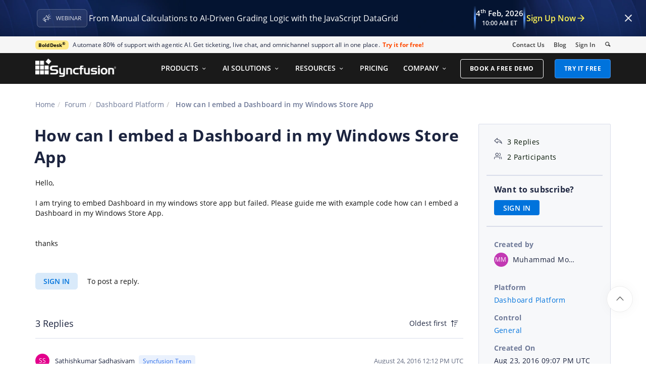

--- FILE ---
content_type: text/html; charset=utf-8
request_url: https://www.syncfusion.com/forums/125537/how-can-i-embed-a-dashboard-in-my-windows-store-app
body_size: 12442
content:






<!DOCTYPE html>
<html lang="en">
<head>
    <meta http-equiv="Content-Type" content="text/html; charset=utf-8" />
    <meta name=viewport content="width=device-width, initial-scale=1">

    <script src="https://cdn.syncfusion.com/scripts/jquery/Integrity/jquery.all.new_v2.min.js"></script>

        <script>
            window.ExceptionlessEndPoint = '/forums/exceptionlessPostEvents';
            function ExceptionlessLazyLoader() {
                let s = 0, e = ['mousemove', 'scroll', 'keydown', 'touchstart'], l = () => {
                    if (s) return; s = 1;
                    let j = document.createElement('script');
                    j.type = 'module';
                    j.src = 'https://cdn.syncfusion.com/scripts/common/exceptionless/core-application/Exceptionless-logger.min.js';
                    document.head.appendChild(j);
                    e.forEach(x => removeEventListener(x, l));
                };
                e.forEach(x => addEventListener(x, l, { once: 1 }));
            }
        </script>
        <script src="https://cdn.syncfusion.com/scripts/common/exceptionless/core-application/console-capture.min.js" async onload="ExceptionlessLazyLoader()"></script>

    <!-- Start cookieyes banner -->
    <script id="cookieyes" type="text/javascript" src="https://cdn-cookieyes.com/client_data/a579e010cc45dfd587718a85/script.js"></script>
    <script src="https://cdn.syncfusion.com/scripts/common/CookieYes/Master/CookieyesBanner-V3.min.js"></script>
    <!-- End cookieyes banner -->

    <link rel="preload" href="https://cdn.syncfusion.com/content/stylesheets/components/bootstrap/Integrity/bootstrap3.7.1.min.css?v1" as="style">
    <link rel="stylesheet" href="https://cdn.syncfusion.com/content/stylesheets/components/bootstrap/Integrity/bootstrap3.7.1.min.css?v1" type="text/css">

    <link rel="preload" href="https://cdn.syncfusion.com/content/stylesheets/components/Stack1.3.7/layoutfont_cdn.css" as="style">
    <link rel="stylesheet" href="https://cdn.syncfusion.com/content/stylesheets/components/Stack1.3.7/layoutfont_cdn.css" type="text/css">

    <link rel="preload" href="https://cdn.syncfusion.com/content/stylesheets/components/Stack1.3.7/socicon.css" as="style">
    <link rel="stylesheet" href="https://cdn.syncfusion.com/content/stylesheets/components/Stack1.3.7/socicon.css" type="text/css">

    <link rel="preload" href="https://cdn.syncfusion.com/content/stylesheets/components/Stack1.3.7/fonts/socicon.ttf" as="font" type="font/woff2" crossorigin>

    <link rel="preload" href="https://cdn.syncfusion.com/content/stylesheets/components/Stack1.3.7/fonts/layoutfont.ttf" as="font" type="font/woff2" crossorigin>
    <link rel="preload" href="https://cdn.syncfusion.com/content/stylesheets/components/bootstrap/fonts/glyphicons-halflings-regular.woff2" as="font" type="font/woff2" crossorigin>

    <link rel="preload" href="https://cdn.syncfusion.com/content/forum/Styles/icons/master/CustomForumIconsV1.css" as="style">
    <link rel="stylesheet" href="https://cdn.syncfusion.com/content/forum/Styles/icons/master/CustomForumIconsV1.css" type="text/css">

    <link rel="preload" href="https://cdn.syncfusion.com/content/images/common/menu/master/icons/menufontV2.css?v1" as="style">
    <link rel="stylesheet" href="https://cdn.syncfusion.com/content/images/common/menu/master/icons/menufontV2.css?v1" type="text/css">
    <script src="https://cdn.syncfusion.com/scripts/Syncfusion/Master/CookieValidation.js"></script>
    <script src="https://cdn.syncfusion.com/scripts/components/Others/toastr.min.js" defer></script>
    <link href="https://cdn.syncfusion.com/content/stylesheets/others/toastr.min.css" rel="stylesheet" />
    <link rel="preload" href="https://cdn.syncfusion.com/content/stylesheets/components/bootstrap/TopMarketingBannerMenu.min.css" as="style">
    <link rel="stylesheet" href="https://cdn.syncfusion.com/content/stylesheets/components/bootstrap/TopMarketingBannerMenu.min.css" type="text/css">
    <script>
        var sessionDeactivationUrl  = "/forums/account/invalidateuser-session";
    </script>
    

    

    

        <link href="/forums/css/BootstrapLayout.css?v62" rel="stylesheet" />
    

    
    <meta name="googlebot" content="index, follow" />
    <meta name="ROBOTS" content="index, follow" />
    <meta name="title" content="How can I embed a Dashboar... | Dashboard Platform Forums | Syncfusion" />
    <meta name="description" content="Forum Thread - General - How can I embed a Dashboard in my Windows Store App. Browse other users&#x27; questions about our Dashboard Platform General components." />
    <meta name="keywords" content="Dashboard Platform,How can I embed a Dashboard in my Windows Store App,General" />
    <meta property="fb:app_id" content="1003714633042650" />
    <meta property="og:title" content="How can I embed a Dashboar... | Dashboard Platform Forums | Syncfusion" />
    <meta property="og:description" content="Forum Thread - General - How can I embed a Dashboard in my Windows Store App. Browse other users&#x27; questions about our Dashboard Platform General components." />
    <meta property="og:image" content="https://cdn.syncfusion.com/content/images/company-logos/Syncfusion_Logo_Image.png" />
    <meta property="og:url" content="https://www.syncfusion.com/forums/125537/how-can-i-embed-a-dashboard-in-my-windows-store-app" />
    <meta property="og:type" content="website" />
    <meta property="og: site_name" content="Syncfusion.com" />
    <meta property="twitter:account_id" content="41152441" />
    <meta property="twitter:url" content="https://www.syncfusion.com/forums/125537/how-can-i-embed-a-dashboard-in-my-windows-store-app" />
    <meta property="twitter:title" content="How can I embed a Dashboar... | Dashboard Platform Forums | Syncfusion" />
    <meta property="twitter:description" content="Forum Thread - General - How can I embed a Dashboard in my Windows Store App. Browse other users&#x27; questions about our Dashboard Platform General components." />
    <meta property="twitter:card" content="summary" />
    <meta property="twitter:image" content="https://cdn.syncfusion.com/content/images/company-logos/Syncfusion_logos.png" />


    
    <script type="application/ld+json" async>
            {"@context":"https://schema.org","@type":"QAPage","mainEntity":{"@type":"Question","name":"How can I embed a Dashboard in my Windows Store App","text":"Hello,I am trying to embed Dashboard in my windows store app but failed. Please guide me with example code how can I embed a Dashboard in my Windows Store App.thanks","answerCount":3,"upvoteCount":3,"dateCreated":"2016-08-23T21:07:12","author":{"@type":"Person","name":null},"acceptedAnswer":null,"suggestedAnswer":[{"@type":"Answer","text":"\r\nHi Muhammad,&nbsp;\r\nWe request you to follow up with the&nbsp;incident created for the same issue in your DT account.&nbsp;&nbsp;\r\nRegards,&nbsp;\r\nSathishkumar S. &nbsp;\r\n&nbsp;&nbsp;\r\n&nbsp;","dateCreated":"2016-08-24T12:12:10","upvoteCount":0,"url":"https://www.syncfusion.com/forums/125537/how-can-i-embed-a-dashboard-in-my-windows-store-app#lG1AY2","author":{"@type":"Person","name":"Sathishkumar Sadhasivam"}},{"@type":"Answer","text":"\r\nHi Muhammad,&nbsp;\r\nCould you please share the following details so that it would be helpful to investigate further and update easier.&nbsp;\r\ni)Are you trying to embed the dashboard, which is already published in the Dashboard server or have you used the online dashboard link. For example, you are trying&nbsp; the link (https://dashboardserver.syncfusion.com/en-us/dashboards/view/Sample%20Dashboards/Worldwide%20Car%20Sales%20(Random%20data)for the dashboard in the WebView of Windows Store App?&nbsp;\r\n\r\nORii)Are you trying to embed your own SYDX file, along with local service through Windows Store App? iii) Also, please share screen shots regarding the error(s)&nbsp;you are facing&nbsp; while embed the dashboard in to&nbsp; Windows Store App.Regards,&nbsp;\r\nSathishkumar .&nbsp;&nbsp; &nbsp;&nbsp;","dateCreated":"2016-08-24T14:12:34","upvoteCount":0,"url":"https://www.syncfusion.com/forums/125537/how-can-i-embed-a-dashboard-in-my-windows-store-app#lG1AB0","author":{"@type":"Person","name":"Sathishkumar Sadhasivam"}},{"@type":"Answer","text":"Hi Muhammad,&nbsp;\r\nPlease find the Windows Store app sample for Dashboard Viewer . Dashboard&nbsp; SDK is need to be installed as a prerequisite to run this sample.&nbsp;\r\nhttp://www.syncfusion.com/downloads/support/directtrac/general/ze/Windows_Store_App_Sample_for_Dashboard_Viewer132983416.zip&nbsp;&nbsp;&nbsp;&nbsp;\r\n&nbsp;To run the sample&nbsp; follow the below steps&nbsp;\r\n1.&nbsp;&nbsp;&nbsp;&nbsp;&nbsp;&nbsp;&nbsp;Extract the package downloaded from the above link.&nbsp;\r\n2.&nbsp;&nbsp;&nbsp;&nbsp;&nbsp;&nbsp;&nbsp;Start Dashboard Service in IIS Express by running the below exe from the location&nbsp;\r\n&lt;SystemPath&gt;\\AppData\\Local\\Syncfusion\\Dashboard\\Samples\\Common\\DashboardServiceInstaller&nbsp;\r\n&nbsp;\r\n3.&nbsp;&nbsp;&nbsp;&nbsp;&nbsp;&nbsp;&nbsp;Replace the Service URL in the in MainPage.xaml.cs file&nbsp;\r\n&nbsp;\r\n4.&nbsp;&nbsp;&nbsp;&nbsp;&nbsp;&nbsp;&nbsp;Run the sample.&nbsp;\r\nNote: If you need to render the dashboard that is created by you. Add the sydx file in the project. &nbsp;And set the Build Action as Content and Copy to Output Directory &nbsp;Copy always&nbsp;\r\n&nbsp;&nbsp;\r\nChange the sydx path&nbsp; to the newly attached sydx file name&nbsp;\r\n&nbsp;\r\nIf you want to render multiple dashboards in the same application. You need to increment the Dashboard.html file name in the below code. eg: while you render the second Dashboard you need to give the html file name as Dashboard (2).html.&nbsp;\r\n&nbsp;\r\n&nbsp;\r\nRegards,&nbsp;\r\nSathishkumar S&nbsp;","dateCreated":"2016-08-25T13:55:10","upvoteCount":0,"url":"https://www.syncfusion.com/forums/125537/how-can-i-embed-a-dashboard-in-my-windows-store-app#lG1A6h","author":{"@type":"Person","name":"Sathishkumar Sadhasivam"}}]}}
    </script>
<link rel="canonical" href="https://www.syncfusion.com/forums/125537/how-can-i-embed-a-dashboard-in-my-windows-store-app" />


        <title>
            
    How can I embed a Dashboar... | Dashboard Platform Forums | Syncfusion

        </title>


        <!-- Google Tag Manager -->
        <script>
            (function (w, d, s, l, i) {
                w[l] = w[l] || []; w[l].push({
                    'gtm.start':
                        new Date().getTime(), event: 'gtm.js'
                }); var f = d.getElementsByTagName(s)[0],
                    j = d.createElement(s), dl = l != 'dataLayer' ? '&l=' + l : ''; j.async = true; j.src =
                        'https://www.googletagmanager.com/gtm.js?id=' + i + dl; f.parentNode.insertBefore(j, f);
                /**/
            })(window, document, 'script', 'dataLayer', 'GTM-W8WD8WN');</script>
        <!-- End Google Tag Manager -->



</head>
<body>


    <input type="hidden" id="request-verification-token" name="RequestVerificationToken" value="CfDJ8PDcoCFZ9DBKv4hD1_W-R9g3jzIdJo-xvrVyS-nlXsLadj6Jq0lrchuy30ZcIxLgLxc5mQY2Nu-rFM2W8MD9wV77k5Uee0wNC8JN09HR5f36IAJv4F78LmbMhz167pfbOSuTWxVY6AyhxlyflBgoToE">

    <!-- Google Tag Manager (noscript) -->
        <noscript>
            <iframe src="https://www.googletagmanager.com/ns.html?id=GTM-W8WD8WN"
                    height="0" width="0" style="display:none;visibility:hidden"></iframe>
        </noscript>

    <!-- End Google Tag Manager (noscript) -->
    
    
    <link rel="preload" href="//cdn.syncfusion.com/content/stylesheets/components/Others/google.prettify.light.theme.min.css" as="style" />
    <link rel="stylesheet" href="//cdn.syncfusion.com/content/stylesheets/components/Others/google.prettify.light.theme.min.css" type="text/css">
    <link rel="preload" href="//cdn.syncfusion.com/content/forum/Styles/ej2-forum-thread-detail-fabric.css" as="style" />
    <link rel="stylesheet" href="//cdn.syncfusion.com/content/forum/Styles/ej2-forum-thread-detail-fabric.css" type="text/css">
    <link rel="preload" href="//cdn.syncfusion.com/content/forum/Styles/icons/master/CustomForumIconsV1.css" as="style">
    <link rel="stylesheet" href="//cdn.syncfusion.com/content/forum/Styles/icons/master/CustomForumIconsV1.css" type="text/css">

    

    
        <link href="/forums/dist/cssminify/forumthreaddetail.min.css?v10" rel="stylesheet" />
    

    


    


    



        <div id="menu-wrapper">
            <div id="sub-menu-section" class="bar bar-3 bar--sm bg--secondary">
                <div class="container">
                    <div class="row">
                        <div class="col-md-12 col-sm-12 col-xs-12 text-right text-left-xs text-left-sm">
                            <div class="bar__module">
                                <div class="marketing-banner col-md-9 col-sm-8 col-xs-12">
                                </div>
                                <ul class="menu-horizontal col-md-3 col-sm-4 col-xs-12">
                                    <li>
                                        <div class="modal-instance">
                                            <a href="/company/contact-us">Contact Us</a>
                                        </div>
                                    </li>
                                    <li>
                                        <div class="modal-instance">
                                            <a href="https://www.syncfusion.com/blogs">Blog</a>
                                        </div>
                                    </li>
                                    <li>
                                        <div id="menu-signin" class="">

                                                <a href="/account/login?ReturnUrl=/125537/how-can-i-embed-a-dashboard-in-my-windows-store-app" rel="nofollow" id="login-btn-menu" class="login-button default-btn">Sign In</a>

                                        </div>
                                    </li>

                                    <li>
                                        <div data-notification-link="search-box">
                                            <i id="search-icon" class="syncfusionlayout-search search-icon"></i>
                                        </div>
                                    </li>
                                </ul>
                            </div>
                        </div>
                    </div>
                    <!--end of row-->
                </div>
                <!--end of container-->
            </div>
            <div class="container main-menu-section">
                <div class="row">
                    <div class="col-xs-12 col-sm-12 col-md-12 col-lg-12 ">
                        
<div id="menu-container"></div>

                    </div>
                    
<div id="search-container" class="row">
    <div class="col-lg-offset-3 col-lg-5 col-lg-col-md-offset-2 col-md-7 col-sm-offset-2 col-sm-6 col-xs-offset-0 col-xs-8 search">
        <input type="text" placeholder="Search" id="search" class="content-medium" name="keyword" value="" />
    </div>
    <div class="col-md-1 col-sm-4 col-xs-4">
        <button id="searchresult-btn" class="btn btn--primary search-btn">Search</button>
    </div>
    <div>
        <div class="search-details">
            Find anything about our product, documentation, and more.
        </div>
        <hr />
        <div id="search-popular-results">
            <div id="search-search-container">
    <div style="overflow-x:auto;">
        <div id="search-search">
          
                <div class="item">
                    <div class="search-heading">
                        <a href="https://www.syncfusion.com/blazor-components">
                            Blazor Components | 70+ Native UI Controls | Syncfusion®
                        </a>
                    </div>
                    <div class="search-url">
                        <a href="https://www.syncfusion.com/blazor-components">https://www.syncfusion.com/blazor-components</a>
                    </div>
                    <div class="search-description">
                        The Syncfusion<sup style="font-size: 70%;">®</sup> native Blazor components library offers 70+ UI and Data Viz web controls that are responsive and lightweight for building modern web apps.
                    </div>
                </div>
                <div class="item">
                    <div class="search-heading">
                        <a href="https://www.syncfusion.com/pdf-framework/net">
                            .NET PDF Framework | C# / VB.NET PDF API | Syncfusion®
                        </a>
                    </div>
                    <div class="search-url">
                        <a href="https://www.syncfusion.com/pdf-framework/net">https://www.syncfusion.com/pdf-framework/net</a>
                    </div>
                    <div class="search-description">
                        .NET PDF framework is a high-performance and comprehensive library used to create, read, merge, split, secure, edit, view, and review PDF files in C#/VB.NET.
                    </div>
                </div>
                <div class="item">
                    <div class="search-heading">
                        <a href="https://www.syncfusion.com/xamarin-ui-controls">
                            155+ Xamarin UI controls for iOS, Android &amp; UWP apps | Syncfusion®
                        </a>
                    </div>
                    <div class="search-url">
                        <a href="https://www.syncfusion.com/xamarin-ui-controls">https://www.syncfusion.com/xamarin-ui-controls</a>
                    </div>
                    <div class="search-description">
                        Over 155 Xamarin UI controls to create cross-platform native mobile apps for iOS, Android, UWP and macOS platforms from a single C# code base.
                    </div>
                </div>
           
        </div>
    </div>
</div>
        </div>
    </div>
</div>
                    <div id="logout-section">
                        <div class="container">
                            <div class="column">

                                <div class="Customerinformation">



                                    <div class="dashboard">
                                        <a href="/account" class="content-medium">My Dashboard</a>
                                    </div>

                                    <div class="signout-section">
                                        <a href="/forums/logoff" rel="nofollow" class="btn btn--stack btn--primary">SIGN OUT</a>
                                    </div>
                                </div>
                            </div>
                        </div>
                    </div>

                </div>
            </div>
        </div>




    
    <div class="body-content">
        



        
    <div id="forumthread-detail">
        <div class="bread">
            <div class="container">
                <div class="breadcrumb--top col-xs-12 col-sm-12 col-md-9 col-lg-9">
                    <div class="breadcrumb--section">
                        <ol class="breadcrumb">
                            <li><a class="breadcrumb-link" href="/">Home</a></li>
                            <li><a class="breadcrumb-link" href="/forums">Forum</a></li>
                            <li><a class="breadcrumb-link" href="/forums/dashboard">Dashboard Platform</a></li>
                            <li class="active breadcrumb-link">
                                How can I embed a Dashboard in my Windows Store App
                            </li>


                        </ol>
                    </div>
                </div>
            </div>
        </div>
        <div id="forumthread-detail-content">
            <div class="container">
                <div class="row content-section-sticky">
                        <div class="col-xs-12 col-sm-12 col-md-9 col-lg-9 thread-details-row">
                        <div class="thread-heading row">
                            <span id="scrolltomessage"></span>
                            <div class="col-lg-12 col-md-12 col-sm-12 col-xs-12">
                                
<div class="report-retired hide">

</div>

                            </div>
                                    <h1>How can I embed a Dashboard in my Windows Store App</h1>
                        </div>
                        <span class="thread-title-edit-error hide col-xs-10 col-sm-9 col-md-9 col-lg-10 remove-padding-left" id="errorSubjectFieldEdit"></span>
                        <div class="hidden-lg hidden-md">
                            
<div class="col-xs-12 col-sm-12" id="forum-thread-info">
    <div class="panel-group">
        <div>
            <span data-toggle="collapse" href="#expend-info-section" class="info-expend sf-icon-forum-DD_down"></span>
            <div class="col-sm-12 col-xs-12 col-lg-12 thread-info-top-section">
                <div class="col-sm-4 col-xs-6">
                    <ul>
                        <li><span class="sf-icon-forum-Reply"></span><span>3 Replies</span></li>
                        <li><span class="sf-icon-forum-Group"></span><span>2 Participants</span></li>
                    </ul>
                </div>
                <div class="col-sm-4 col-xs-6">
                    <ul>
                        <li>
                            <label>Created by</label>
                            <div class="customer-info">
                                <span class="customer-avatar" style="background: #C239B3">MM</span>
                                <span class="customer-name ">Muhammad Mobeen</span>
                                

                            </div>
                        </li>
                    </ul>
                </div>
                <div class="col-sm-4 col-xs-6 hidden-xs">
                    <ul>
                        <li class="forum-platform" id="dashboard"><label>Platform</label><div><a rel="nofollow" href="/forums/dashboard">Dashboard Platform</a></div></li>
                    </ul>
                </div>
            </div>
        </div>
        <div id="expend-info-section" class="panel-collapse collapse col-sm-12 col-xs-12 remove-padding">
            <div class="panel-body">
                <div class="hidden-sm col-xs-12">
                    <ul>
                        <li><label>Platform</label><div><a rel="nofollow" href="/forums/dashboard">Dashboard Platform</a></div></li>
                    </ul>
                </div>

                    <div class="col-sm-4 col-xs-12">
                        <ul>
                            <li class="forum-control" id="general"><label>Control</label><div><a rel="nofollow" href="/forums/dashboard?control=general">General</a></div></li>
                        </ul>
                    </div>

                <div class="col-sm-4 col-xs-12">
                    <ul>
                        <li><label>Created On</label><div>Aug 23, 2016 09:07 PM UTC</div></li>
                    </ul>
                </div>
                <div class="col-sm-4 col-xs-12">
                    <ul>
                        <li><label>Last Activity On</label><div>Aug 25, 2016 01:55 PM UTC</div></li>
                    </ul>
                </div>
                    <div class="col-sm-4 col-xs-12">
                        <ul>
                            <li id="subscription-info">
                                <label>Want to subscribe?</label>
                                <div>
                                        <a href="/account/login?Returnurl=/forums/125537/how-can-i-embed-a-dashboard-in-my-windows-store-app" id="subscription-auth" data-toggle="tooltip" data-placement="right" title="Sign in to subscribe" rel="nofollow">SIGN IN</a>
                                </div>
                            </li>
                        </ul>
                    </div>
            </div>
        </div>
    </div>
</div>

                        </div>
                        <div id="thread-conversation" class="col-xs-12 col-sm-12">
                            


<div class="forum-detail-message" id="lG16m7" data-id="150777" data-encrypt-id="lG16m7">
        <div class="message-body-content">
            <div>Hello,</div><div><br></div><div>I am trying to embed Dashboard in my windows store app but failed. Please guide me with example code how can I embed a Dashboard in my Windows Store App.</div><div><br></div><div><br></div><div>thanks</div><div></div>
        </div>
    <br />
        <div class="sign-in-section">
            <a href="/account/login?ReturnUrl=/forums/125537/how-can-i-embed-a-dashboard-in-my-windows-store-app" class="signin-button">SIGN IN</a> To post a reply.
        </div>

</div>



    <div class="replies-intro-section">
        <span class="replies-title-count">3 Replies</span>

            <button class="sort-by-replies">
                <span class="sort-by-option" value="0">Oldest first</span>
                <span class="sort-by-icon sf-icon-forum-Newest"></span>
            </button>
    </div>
    <hr class="solid" />
<div class="reply-content-loader hide"></div>
<div class="forum-reply-section">
        <div class="forum-replies-segment" id="lG1AY2" data-id="150811" data-position="1">
            <div class="forum-reply-info">
                <span class="customer-avatar" style="background: #E3008C">SS</span>
                <span class="customer-name">Sathishkumar Sadhasivam</span>
                    <span class="syncfusion-user-tag"> Syncfusion Team </span>
                

                <span class="reply-permalink sf-icon-forum-Link" data-clipboard-text="https://www.syncfusion.com/forums/125537/how-can-i-embed-a-dashboard-in-my-windows-store-app?reply=lG1AY2" data-toggle="tooltip" data-placement="top" title="Click to copy"></span>

                <span class="replied-date">August 24, 2016 12:12 PM UTC</span>
            </div>

            <br />


            <div class="message-body-content">
                    <DIV class=WordSection1><SPAN style="FONT-SIZE: 9.5pt">
<div style="MARGIN-BOTTOM: 10pt; LINE-HEIGHT: 115%"><SPAN style='mso-ascii-font-family: Calibri; mso-fareast-font-family: "Times New Roman"; mso-hansi-font-family: Calibri; mso-bidi-font-family: "Segoe UI"'>Hi Muhammad,<?xml:namespace prefix = "o" /></SPAN>&nbsp;</div>
<div style="MARGIN-BOTTOM: 10pt; LINE-HEIGHT: 115%"><SPAN style='FONT-FAMILY: "Segoe UI",sans-serif; COLOR: black; mso-fareast-font-family: "Times New Roman"'>We request you to follow up with the&nbsp;incident created for the same issue in your DT account.&nbsp;</SPAN><SPAN style='mso-ascii-font-family: Calibri; mso-fareast-font-family: "Times New Roman"; mso-hansi-font-family: Calibri; mso-bidi-font-family: "Segoe UI"'></SPAN>&nbsp;</div>
<div style="MARGIN-BOTTOM: 10pt; LINE-HEIGHT: 115%"><SPAN style='COLOR: black; mso-ascii-font-family: Calibri; mso-fareast-font-family: "Times New Roman"; mso-hansi-font-family: Calibri; mso-bidi-font-family: "Segoe UI"'>Regards,</SPAN><SPAN style='mso-ascii-font-family: Calibri; mso-fareast-font-family: "Times New Roman"; mso-hansi-font-family: Calibri; mso-bidi-font-family: "Segoe UI"'></SPAN>&nbsp;</div>
<div style="MARGIN-BOTTOM: 10pt; LINE-HEIGHT: 115%"><SPAN style='COLOR: black; mso-ascii-font-family: Calibri; mso-fareast-font-family: "Times New Roman"; mso-hansi-font-family: Calibri; mso-bidi-font-family: "Segoe UI"'>Sathishkumar S.</SPAN><SPAN style='FONT-SIZE: 10pt; FONT-FAMILY: "Segoe UI",sans-serif; COLOR: black; LINE-HEIGHT: 115%; mso-fareast-font-family: "Times New Roman"'> </SPAN><SPAN style='mso-ascii-font-family: Calibri; mso-fareast-font-family: "Times New Roman"; mso-hansi-font-family: Calibri; mso-bidi-font-family: "Segoe UI"'></SPAN>&nbsp;</div>
<div style="MARGIN-BOTTOM: 10pt; LINE-HEIGHT: 115%"><SPAN style='FONT-SIZE: 9.5pt; LINE-HEIGHT: 115%; mso-ascii-font-family: Calibri; mso-fareast-font-family: "Times New Roman"; mso-hansi-font-family: Calibri; mso-bidi-font-family: "Segoe UI"'>&nbsp;</SPAN><SPAN style='mso-ascii-font-family: Calibri; mso-fareast-font-family: "Times New Roman"; mso-hansi-font-family: Calibri; mso-bidi-font-family: "Segoe UI"'></SPAN>&nbsp;</div>
<div><SPAN style='FONT-SIZE: 10pt; FONT-FAMILY: "Segoe UI",sans-serif'></SPAN>&nbsp;</div></SPAN></DIV><br>
            </div>
                     <br />
                     <div class="thread-reply-action-segment">
                     </div>
        </div>
            <hr class="solid" data-position="1" />
        <div class="forum-replies-segment" id="lG1AB0" data-id="150822" data-position="2">
            <div class="forum-reply-info">
                <span class="customer-avatar" style="background: #E3008C">SS</span>
                <span class="customer-name">Sathishkumar Sadhasivam</span>
                    <span class="syncfusion-user-tag"> Syncfusion Team </span>
                

                <span class="reply-permalink sf-icon-forum-Link" data-clipboard-text="https://www.syncfusion.com/forums/125537/how-can-i-embed-a-dashboard-in-my-windows-store-app?reply=lG1AB0" data-toggle="tooltip" data-placement="top" title="Click to copy"></span>

                <span class="replied-date">August 24, 2016 02:12 PM UTC</span>
            </div>

            <br />


            <div class="message-body-content">
                    <DIV class=WordSection1>
<div style="MARGIN: 2pt 0in; LINE-HEIGHT: normal; TEXT-AUTOSPACE: ">Hi Muhammad,&nbsp;</div>
<div style="MARGIN: 2pt 0in; LINE-HEIGHT: normal; TEXT-AUTOSPACE: ">Could you please share the following details so that it would be helpful to investigate further and update easier.&nbsp;</div>
<div style="MARGIN-BOTTOM: 0pt; LINE-HEIGHT: normal; TEXT-AUTOSPACE: ">i)Are you trying to embed the dashboard, which is already published in the Dashboard server or have you used the online dashboard link. For example, you are trying&nbsp; the link (<A rel='nofollow' href="https://dashboardserver.syncfusion.com/en-us/dashboards/view/Sample%20Dashboards/Worldwide%20Car%20Sales%20%28Random%20data"><SPAN style="COLOR: blue">https://dashboardserver.syncfusion.com/en-us/dashboards/view/Sample%20Dashboards/Worldwide%20Car%20Sales%20(Random%20data</SPAN></A>)for the dashboard in the WebView of Windows Store App?&nbsp;</div>
<DIV class=WordSection1>
<div style="MARGIN: 2pt 0in; LINE-HEIGHT: normal; TEXT-AUTOSPACE: ">OR<BR>ii)Are you trying to embed your own SYDX file, along with local service through Windows Store App? <BR><BR>iii) Also, please share screen shots regarding the error(s)&nbsp;you are facing&nbsp; while embed the dashboard in to&nbsp; Windows Store App.<BR><BR>Regards,&nbsp;</div>
<div style="MARGIN: 2pt 0in; LINE-HEIGHT: normal; TEXT-AUTOSPACE: ">Sathishkumar .<SPAN style='FONT-SIZE: 10pt; FONT-FAMILY: "Segoe UI",sans-serif; COLOR: black'>&nbsp;&nbsp; </SPAN><SPAN style='FONT-SIZE: 10pt; FONT-FAMILY: "Segoe UI",sans-serif; COLOR: black'>&nbsp;</SPAN>&nbsp;</div></DIV></DIV><br>
            </div>
                     <br />
                     <div class="thread-reply-action-segment">
                     </div>
        </div>
            <hr class="solid" data-position="2" />
        <div class="forum-replies-segment" id="lG1A6h" data-id="150884" data-position="3">
            <div class="forum-reply-info">
                <span class="customer-avatar" style="background: #E3008C">SS</span>
                <span class="customer-name">Sathishkumar Sadhasivam</span>
                    <span class="syncfusion-user-tag"> Syncfusion Team </span>
                

                <span class="reply-permalink sf-icon-forum-Link" data-clipboard-text="https://www.syncfusion.com/forums/125537/how-can-i-embed-a-dashboard-in-my-windows-store-app?reply=lG1A6h" data-toggle="tooltip" data-placement="top" title="Click to copy"></span>

                <span class="replied-date">August 25, 2016 01:55 PM UTC</span>
            </div>

            <br />


            <div class="message-body-content">
                    <DIV style="WHITE-SPACE: normal; WORD-SPACING: 0px; TEXT-TRANSFORM: none; COLOR: rgb(0,0,0); FONT: 13px 'Segoe UI'; WIDOWS: 1; LETTER-SPACING: normal; TEXT-INDENT: 0px; -webkit-text-stroke-width: 0px">Hi Muhammad,&nbsp;</DIV>
<DIV style="WHITE-SPACE: normal; WORD-SPACING: 0px; TEXT-TRANSFORM: none; COLOR: rgb(0,0,0); FONT: 13px 'Segoe UI'; WIDOWS: 1; LETTER-SPACING: normal; TEXT-INDENT: 0px; -webkit-text-stroke-width: 0px">Please find the Windows Store app sample for Dashboard Viewer . Dashboard&nbsp; SDK is need to be installed as a prerequisite to run this sample.&nbsp;</DIV>
<DIV style="WHITE-SPACE: normal; WORD-SPACING: 0px; TEXT-TRANSFORM: none; COLOR: rgb(0,0,0); FONT: 13px 'Segoe UI'; WIDOWS: 1; MARGIN: 2pt 0in; LETTER-SPACING: normal; TEXT-INDENT: 0px; -webkit-text-stroke-width: 0px"><SPAN lang=FR-CH style="FONT-SIZE: 9pt; FONT-FAMILY: 'Segoe UI', sans-serif"><A style="TEXT-DECORATION: underline; COLOR: rgb(149,79,114)" rel='nofollow' href="https://www.syncfusion.com/downloads/support/directtrac/general/ze/Windows_Store_App_Sample_for_Dashboard_Viewer132983416.zip" target="Opening Link">http://www.syncfusion.com/downloads/support/directtrac/general/ze/Windows_Store_App_Sample_for_Dashboard_Viewer132983416.zip</A><SPAN class=Apple-converted-space>&nbsp;</SPAN><SPAN>&nbsp;</SPAN><SPAN>&nbsp;</SPAN></SPAN>&nbsp;</DIV>
<DIV style="WHITE-SPACE: normal; WORD-SPACING: 0px; TEXT-TRANSFORM: none; COLOR: rgb(0,0,0); FONT: 13px 'Segoe UI'; WIDOWS: 1; LETTER-SPACING: normal; TEXT-INDENT: 0px; -webkit-text-stroke-width: 0px"><SPAN style="FONT-SIZE: 9.5pt">&nbsp;</SPAN>To run the sample&nbsp; follow the below steps&nbsp;</DIV>
<DIV style="WHITE-SPACE: normal; WORD-SPACING: 0px; TEXT-TRANSFORM: none; COLOR: rgb(0,0,0); FONT: 13px 'Segoe UI'; WIDOWS: 1; LETTER-SPACING: normal; TEXT-INDENT: 0.25in; -webkit-text-stroke-width: 0px"><SPAN><SPAN>1.<SPAN style="FONT: 7pt 'Times New Roman'; font-stretch: normal">&nbsp;&nbsp;&nbsp;&nbsp;&nbsp;&nbsp;<SPAN class=Apple-converted-space>&nbsp;</SPAN></SPAN></SPAN></SPAN>Extract the package downloaded from the above link.&nbsp;</DIV>
<DIV style="WHITE-SPACE: normal; WORD-SPACING: 0px; TEXT-TRANSFORM: none; COLOR: rgb(0,0,0); FONT: 13px 'Segoe UI'; WIDOWS: 1; LETTER-SPACING: normal; TEXT-INDENT: 0.25in; -webkit-text-stroke-width: 0px"><SPAN><SPAN>2.<SPAN style="FONT: 7pt 'Times New Roman'; font-stretch: normal">&nbsp;&nbsp;&nbsp;&nbsp;&nbsp;&nbsp;<SPAN class=Apple-converted-space>&nbsp;</SPAN></SPAN></SPAN></SPAN>Start Dashboard Service in IIS Express by running the below exe from the location&nbsp;</DIV>
<DIV style="WHITE-SPACE: normal; WORD-SPACING: 0px; TEXT-TRANSFORM: none; COLOR: rgb(0,0,0); FONT: 13px 'Segoe UI'; WIDOWS: 1; LETTER-SPACING: normal; TEXT-INDENT: 0px; -webkit-text-stroke-width: 0px">&lt;SystemPath&gt;\AppData\Local\Syncfusion\Dashboard\Samples\Common\DashboardServiceInstaller&nbsp;</DIV>
<DIV style="WHITE-SPACE: normal; WORD-SPACING: 0px; TEXT-TRANSFORM: none; COLOR: rgb(0,0,0); FONT: 13px 'Segoe UI'; WIDOWS: 1; LETTER-SPACING: normal; TEXT-INDENT: 0px; -webkit-text-stroke-width: 0px"><?xml:namespace prefix = "v" /><v:shapetype id=_x0000_t75 coordsize="21600,21600" o:spt="75" o:preferrelative="t" path="m@4@5l@4@11@9@11@9@5xe" filled="f" stroked="f"><v:stroke joinstyle="miter"></v:stroke><v:formulas><v:f eqn="if lineDrawn pixelLineWidth 0"></v:f><v:f eqn="sum @0 1 0"></v:f><v:f eqn="sum 0 0 @1"></v:f><v:f eqn="prod @2 1 2"></v:f><v:f eqn="prod @3 21600 pixelWidth"></v:f><v:f eqn="prod @3 21600 pixelHeight"></v:f><v:f eqn="sum @0 0 1"></v:f><v:f eqn="prod @6 1 2"></v:f><v:f eqn="prod @7 21600 pixelWidth"></v:f><v:f eqn="sum @8 21600 0"></v:f><v:f eqn="prod @7 21600 pixelHeight"></v:f><v:f eqn="sum @10 21600 0"></v:f></v:formulas><v:path o:extrusionok="f" gradientshapeok="t" o:connecttype="rect"></v:path><?xml:namespace prefix = "o" /><o:lock v:ext="edit" aspectratio="t"></o:lock></v:shapetype><v:shape id=Picture_x0020_2 style="HEIGHT: 136pt; WIDTH: 611.5pt" o:spid="_x0000_i1025" type="#_x0000_t75" alt=""><IMG style="MAX-WIDTH: 100%; WIDTH: auto" src="https://www.syncfusion.com/downloads/support/directtrac/162600/338238355_4dd60ddd.PNG" o:rel='nofollow' href="cid:image001.png@01D1FF05.33E52670"></v:shape>&nbsp;</DIV>
<DIV style="WHITE-SPACE: normal; WORD-SPACING: 0px; TEXT-TRANSFORM: none; COLOR: rgb(0,0,0); FONT: 13px 'Segoe UI'; WIDOWS: 1; LETTER-SPACING: normal; TEXT-INDENT: 0.25in; -webkit-text-stroke-width: 0px"><SPAN><SPAN>3.<SPAN style="FONT: 7pt 'Times New Roman'; font-stretch: normal">&nbsp;&nbsp;&nbsp;&nbsp;&nbsp;&nbsp;<SPAN class=Apple-converted-space>&nbsp;</SPAN></SPAN></SPAN></SPAN>Replace the Service URL in the in MainPage.xaml.cs file&nbsp;</DIV>
<DIV style="WHITE-SPACE: normal; WORD-SPACING: 0px; TEXT-TRANSFORM: none; COLOR: rgb(0,0,0); FONT: 13px 'Segoe UI'; WIDOWS: 1; LETTER-SPACING: normal; TEXT-INDENT: 0px; -webkit-text-stroke-width: 0px"><v:shape id=Picture_x0020_1 style="HEIGHT: 463pt; WIDTH: 821.5pt" o:spid="_x0000_i1026" type="#_x0000_t75" alt=""><IMG style="MAX-WIDTH: 100%; WIDTH: auto" src="https://www.syncfusion.com/downloads/support/directtrac/162600/338544246_4fe7979a.PNG" o:rel='nofollow' href="cid:image002.png@01D1FF05.33E52670"></v:shape>&nbsp;</DIV>
<DIV style="WHITE-SPACE: normal; WORD-SPACING: 0px; TEXT-TRANSFORM: none; COLOR: rgb(0,0,0); FONT: 13px 'Segoe UI'; WIDOWS: 1; LETTER-SPACING: normal; TEXT-INDENT: 0.25in; -webkit-text-stroke-width: 0px"><SPAN><SPAN>4.<SPAN style="FONT: 7pt 'Times New Roman'; font-stretch: normal">&nbsp;&nbsp;&nbsp;&nbsp;&nbsp;&nbsp;<SPAN class=Apple-converted-space>&nbsp;</SPAN></SPAN></SPAN></SPAN>Run the sample.&nbsp;</DIV>
<DIV style="WHITE-SPACE: normal; WORD-SPACING: 0px; TEXT-TRANSFORM: none; COLOR: rgb(0,0,0); FONT: 13px 'Segoe UI'; WIDOWS: 1; LETTER-SPACING: normal; TEXT-INDENT: 0px; -webkit-text-stroke-width: 0px"><B>Note</B>: If you need to render the dashboard that is created by you. Add the sydx file in the project. &nbsp;And set the Build Action as Content and Copy to Output Directory &nbsp;Copy always&nbsp;</DIV>
<DIV style="WHITE-SPACE: normal; WORD-SPACING: 0px; TEXT-TRANSFORM: none; COLOR: rgb(0,0,0); FONT: 13px 'Segoe UI'; WIDOWS: 1; LETTER-SPACING: normal; TEXT-INDENT: 0px; -webkit-text-stroke-width: 0px"><v:shape id=Picture_x0020_3 style="HEIGHT: 120pt; WIDTH: 246pt" o:spid="_x0000_i1027" type="#_x0000_t75" alt=""><IMG style="MAX-WIDTH: 100%; WIDTH: auto" src="https://www.syncfusion.com/downloads/support/directtrac/162600/366127713_409646a8.PNG" o:rel='nofollow' href="cid:image003.png@01D1FF05.33E52670"><SPAN class=Apple-converted-space>&nbsp;</SPAN></v:shape>&nbsp;</DIV>
<DIV style="WHITE-SPACE: normal; WORD-SPACING: 0px; TEXT-TRANSFORM: none; COLOR: rgb(0,0,0); FONT: 13px 'Segoe UI'; WIDOWS: 1; LETTER-SPACING: normal; TEXT-INDENT: 0px; -webkit-text-stroke-width: 0px">Change the sydx path&nbsp; to the newly attached sydx file name&nbsp;</DIV>
<DIV style="WHITE-SPACE: normal; WORD-SPACING: 0px; TEXT-TRANSFORM: none; COLOR: rgb(0,0,0); FONT: 13px 'Segoe UI'; WIDOWS: 1; LETTER-SPACING: normal; TEXT-INDENT: 0px; -webkit-text-stroke-width: 0px"><v:shape id=Picture_x0020_4 style="HEIGHT: 418.5pt; WIDTH: 746.5pt" o:spid="_x0000_i1028" type="#_x0000_t75" alt=""><IMG style="MAX-WIDTH: 100%; WIDTH: auto" src="https://www.syncfusion.com/downloads/support/directtrac/162600/366064701_41fd8823.PNG" o:rel='nofollow' href="cid:image004.png@01D1FF05.33E52670"></v:shape>&nbsp;</DIV><BR style="WHITE-SPACE: normal; WORD-SPACING: 0px; TEXT-TRANSFORM: none; COLOR: rgb(0,0,0); FONT: 13px 'Segoe UI'; WIDOWS: 1; LETTER-SPACING: normal; TEXT-INDENT: 0px; -webkit-text-stroke-width: 0px">
<DIV style="WHITE-SPACE: normal; WORD-SPACING: 0px; TEXT-TRANSFORM: none; COLOR: rgb(0,0,0); FONT: 13px 'Segoe UI'; WIDOWS: 1; LETTER-SPACING: normal; TEXT-INDENT: 0px; -webkit-text-stroke-width: 0px">If you want to render multiple dashboards in the same application. You need to increment the Dashboard.html file name in the below code. eg: while you render the second Dashboard you need to give the html file name as Dashboard (2).html.&nbsp;</DIV>
<DIV style="WHITE-SPACE: normal; WORD-SPACING: 0px; TEXT-TRANSFORM: none; COLOR: rgb(0,0,0); FONT: 13px 'Segoe UI'; WIDOWS: 1; LETTER-SPACING: normal; TEXT-INDENT: 0px; -webkit-text-stroke-width: 0px"><v:shape id=Picture_x0020_5 style="HEIGHT: 199.5pt; WIDTH: 625pt" o:spid="_x0000_i1029" type="#_x0000_t75" alt=""><IMG style="MAX-WIDTH: 100%; WIDTH: auto" src="https://www.syncfusion.com/downloads/support/directtrac/162600/366415463_42faceaa.PNG" o:rel='nofollow' href="cid:image005.png@01D1FF05.33E52670"></v:shape>&nbsp;</DIV>
<DIV style="WHITE-SPACE: normal; WORD-SPACING: 0px; TEXT-TRANSFORM: none; COLOR: rgb(0,0,0); FONT: 13px 'Segoe UI'; WIDOWS: 1; LETTER-SPACING: normal; TEXT-INDENT: 0px; -webkit-text-stroke-width: 0px"><SPAN></SPAN>&nbsp;</DIV>
<DIV style="WHITE-SPACE: normal; WORD-SPACING: 0px; TEXT-TRANSFORM: none; COLOR: rgb(0,0,0); FONT: 13px 'Segoe UI'; WIDOWS: 1; LETTER-SPACING: normal; TEXT-INDENT: 0px; -webkit-text-stroke-width: 0px"><SPAN>Regards,</SPAN>&nbsp;</DIV>
<DIV style="WHITE-SPACE: normal; WORD-SPACING: 0px; TEXT-TRANSFORM: none; COLOR: rgb(0,0,0); FONT: 13px 'Segoe UI'; WIDOWS: 1; LETTER-SPACING: normal; TEXT-INDENT: 0px; -webkit-text-stroke-width: 0px"><SPAN>Sathishkumar S</SPAN>&nbsp;</DIV><br>
            </div>
                     <br />
                     <div class="thread-reply-action-segment">
                     </div>
        </div>
</div>
                                <div id="delete-confirm-dialog">
                                        <div class="confirmation-content"></div>
                                    </div>
                        </div>
                        <div class="hidden-lg hidden-md">
                            <div class="sticky-support-card-wrapper">
    <div class="support-card">
        <div class="support-icon" aria-hidden="true"></div>

        <div class="support-title">Need More Help?</div>
        <p class="support-description">
            Get personalized assistance from our support team.
        </p>
        <a href="https://support.syncfusion.com/create?categoryId=308" target="_blank" class="support-button">Contact Support</a>
    </div>
</div>

                        </div>
                            <div class="sign-in-section bottom-section">
                                <a href="/account/login?ReturnUrl=/forums/125537/how-can-i-embed-a-dashboard-in-my-windows-store-app" class="signin-button" rel="nofollow">SIGN IN</a> To post a reply.
                            </div>
                        <input id="threadid" name="threadid" type="hidden" value="125537" />
                    </div>
                        <div class="hidden-xs hidden-sm col-md-3 col-lg-3 thread-details-info-row">
                        
<div class="col-lg-12 col-md-12 col-sm-12 col-xs-12" id="forum-thread-info">
    <ul>
        <li><span class="sf-icon-forum-Reply"></span><span>3 Replies</span></li>
        <li><span class="sf-icon-forum-Group"></span><span>2 Participants</span></li>
        <li class="divider"></li>
            <li id="subscription-info">
                <label>Want to subscribe?</label>
                <div>
                        <a href="/account/login?Returnurl=/forums/125537/how-can-i-embed-a-dashboard-in-my-windows-store-app" id="subscription-auth" data-toggle="tooltip" data-placement="right" title="Sign in to subscribe" rel="nofollow">SIGN IN</a>
                </div>
            </li>
            <li class="divider"></li>
        <li>
            <label>Created by</label>
            <div class="customer-info">

                <span class="customer-avatar" style="background: #C239B3">MM</span>
                <span class="customer-name ">Muhammad Mobeen</span>
              


            </div>
        </li>
        <li class="forum-platform" id="dashboard"><label>Platform</label><div><a rel="nofollow" href="/forums/dashboard">Dashboard Platform</a></div></li>
        
            <li class="forum-control" id="general"><label>Control</label><div><a rel="nofollow" href="/forums/dashboard?control=general">General</a></div></li>

        <li><label>Created On</label><div>Aug 23, 2016 09:07 PM UTC</div></li>
        <li><label>Last Activity On</label><div>Aug 25, 2016 01:55 PM UTC</div></li>


    </ul>
</div>
<div class="underline"></div>
<div class="sticky-support-card-wrapper">
    <div class="support-card">
        <div class="support-icon" aria-hidden="true"></div>

        <div class="support-title">Need More Help?</div>
        <p class="support-description">
            Get personalized assistance from our support team.
        </p>
        <a href="https://support.syncfusion.com/create?categoryId=308" target="_blank" class="support-button">Contact Support</a>
    </div>
</div>

<div id="forum-detail-toast">
        <div class="subscription-notification-content">
        </div>
    </div>
                    </div>
                </div>
            </div>
        </div>
    </div>
    <div id="loader-overlay"><div id="loader-inner"><img src="https://cdn.syncfusion.com/content/images/forum/loader.svg" alt="Loader." /></div></div>

    </div>

    

    <script src="https://cdn.syncfusion.com/scripts/bootstrap/Integrity/bootstrap3.7.1.min.js?v1"></script>
    <script src="https://cdn.syncfusion.com/scripts/jquery/Integrity/jquery.sessionall.min.js" defer></script>
    <script src="https://cdn.syncfusion.com/scripts/components/Stack1.3.7/stack-scripts.js" defer></script>
    <script src="https://cdn.syncfusion.com/scripts/components/Stack1.3.7/stack-smooth-scroll.min.js" defer></script>
    <script src="https://cdn.syncfusion.com/scripts/bootstrap/HeaderMenuInitialV2.min.js?v1" defer></script>
    

    
        <script src="/forums/js/Shared/Layout.js?v9"></script>
        <script src="/forums/js/Shared/CustomAdPopup.js?v8"></script>
        <script src="/forums/js/Shared/MarketingBanner.js?v10"></script>
    

    
    <script src="https://cdn.syncfusion.com/content/scripts/forum/Components/google.prettify.min.js" defer></script>
    <script src="https://www.google.com/recaptcha/api.js" async defer></script>
    <script src="https://cdn.jsdelivr.net/npm/clipboard@2.0.8/dist/clipboard.min.js"></script>
    <script src="https://cdn.syncfusion.com/content/forum/scripts/ej2-forum-thread-detail-fabric.min.js"></script>
    <script type="text/javascript">
        var platform = "Dashboard Platform";
        var threadId = "125537";
        var totalreplies = "3";
        var isRedirected = new Boolean("");
        var scrollPosition = "";
        var patchDownloadValidationMessage = "";
    </script>

    

    
        <script src="/forums/dist/jsminify/forumthreaddetail.min.js?v11"></script>
    


    <div id="getservertime" hidden>1/22/2026 10:57:31 PM</div>


    <input type="hidden" id="userEmail" name="userEmail" />

    <script src="https://support.syncfusion.com/chatwidget-api/widget/v1/e4988a66-473b-4a33-8306-d856e02a1789" defer async></script>

    <script src="https://cdn.syncfusion.com/scripts/common/LiveChat/master/LiveChatScripts-v11.min.js"></script>

    <div id="WebinarCookieExpiration" hidden>Sun, 15 December 2024 03:30:00 UTC</div>
    <div id="WebinarCookieExpirationFormat" hidden>Sun, 15 December 2024 03:30:00 AM</div>
    <div id="ToasterExpirationDate" hidden>Wed, 16 Feb 2022 04:59:00 UTC</div>
    <script src="/forums/js/Shared/AdNotifications.js?v=1"></script>

    <script>
        $("#CookieNotification").find(".row").addClass("cookiepadding");
    </script>


    <script type="text/javascript" async>
        var om_load_webfont = false;
    </script>
    <!--
      This file (InfoBanner.min.js) includes all the necessary CSS, HTML, and JavaScript
      related to the webinar banner and maintenance banner functionality.
      webinar banner and maintenance banner changes should be made in this file.
    -->
    <script src="https://cdn.syncfusion.com/scripts/bootstrap/InfoBannerV2.min.js" defer></script>
        <script type="text/javascript">
            $('#search').keypress(function (e) {
                if (e.which == '13') {
                    $('.search-btn').click();
                }
            });
            $(".search-btn").click(function () {
                if ($('#search').val() == "") {
                    return false;
                }

                var RegExEncodeIP = /(\d+)\.(\d+)\.(\d+)\.(\d+)/;
                var SearchQuery = $('#search').val();

                var ProductVersionMatch = RegExEncodeIP.exec(SearchQuery);
                if (ProductVersionMatch) {
                    SearchQuery = SearchQuery.replace(ProductVersionMatch[0], ProductVersionMatch[0].replace(/\./g, "-"));
                }

                window.location.href = "https://www.syncfusion.com/search?keyword=" + SearchQuery;

                return true;

            });
        </script>

    <!-- This site is converting visitors into subscribers and customers with OptinMonster - https://optinmonster.com -->
    <script>setTimeout(function () {(function (d, u, ac) { var s = d.createElement('script'); s.type = 'text/javascript'; s.src = 'https://a.omappapi.com/app/js/api.min.js'; s.async = true; s.dataset.user = u; s.dataset.account = ac; d.getElementsByTagName('head')[0].appendChild(s); })(document, 54893, 61695); }, 2000);</script>

    <!-- / https://optinmonster.com -->
    <a id="smooth-scroll" class="back-to-top inner-link active" href="#" data-scroll-class="100vh:active">
        <img width="15" height="9" src="https://cdn.syncfusion.com/content/images/products/whats-new/optimizedimages/up-arrow.png" alt="Up arrow icon">
    </a>

    <script>new ejs.popups.Dialog({
  "animationSettings": {
    "delay": 0.0,
    "duration": 400.0
  },
  "buttons": [
    {
      "click": hideDialog,
      "buttonModel": {
        "content": "NO",
        "cssClass": "confirm-no"
      }
    },
    {
      "click": confirmDeleteThread,
      "buttonModel": {
        "content": "YES",
        "cssClass": "confirm-yes"
      }
    }
  ],
  "isModal": true,
  "target": "body",
  "visible": false,
  "width": "500px",
  "zIndex": 1000.0,
  "overlayClick": hideDialog
}).appendTo("#delete-confirm-dialog"); 
new ejs.notifications.Toast({
  "extendedTimeout": 1000.0,
  "icon": "e-meeting",
  "position": {
    "X": "Right"
  },
  "progressDirection": "Rtl",
  "timeOut": 5000.0
}).appendTo("#forum-detail-toast"); 
</script>
<script defer src="https://static.cloudflareinsights.com/beacon.min.js/vcd15cbe7772f49c399c6a5babf22c1241717689176015" integrity="sha512-ZpsOmlRQV6y907TI0dKBHq9Md29nnaEIPlkf84rnaERnq6zvWvPUqr2ft8M1aS28oN72PdrCzSjY4U6VaAw1EQ==" data-cf-beacon='{"version":"2024.11.0","token":"00fae5a160ad4360aefe5bf7c7c77985","server_timing":{"name":{"cfCacheStatus":true,"cfEdge":true,"cfExtPri":true,"cfL4":true,"cfOrigin":true,"cfSpeedBrain":true},"location_startswith":null}}' crossorigin="anonymous"></script>
</body>
</html>
<footer>
    
    <div id="footer-warpper" class="segment">
        <div class="container">
                    <div class="col-lg-2 col-md-2 col-sm-2 col-xs-12 hidden-xs content-list products-footer-section">
                                <div class="content-medium">EXPLORE OUR PRODUCTS</div>
                            <ul class="list-unstyled">
                                        <li class="content-small"><a href="/ui-component-suite"> UI Component Suite</a></li>
                                        <li class="content-small"><a href="/document-sdk"> Document SDK</a></li>
                                        <li class="content-small"><a href="/pdf-viewer-sdk"> PDF Viewer SDK</a></li>
                                        <li class="content-small"><a href="/docx-editor-sdk"> DOCX Editor SDK</a></li>
                                        <li class="content-small"><a href="/spreadsheet-editor-sdk"> Spreadsheet Editor SDK</a></li>
                                        <li class="content-small"><a href="/code-studio/"> Code Studio</a></li>
                                        <li class="content-small"><a href="https://www.boldbi.com/">Analytics Platform</a></li>
                                        <li class="content-small"><a href="https://www.boldreports.com">Reporting Platform</a></li>
                                        <li class="content-small"><a href="https://boldsign.com/?utm_source=syncfusionnavfooter&utm_medium=referral&utm_campaign=boldsign">eSignature Software and API</a></li>
                                        <li class="content-small"><a href="https://www.bolddesk.com/?utm_source=syncfusionnavfooter&utm_medium=referral&utm_campaign=bolddesk">Customer Service Software</a></li>
                                        <li class="content-small"><a href="https://www.bolddesk.com/knowledge-base-software?utm_source=syncfusionnavfooter&utm_medium=referral&utm_campaign=knowledgebase_bolddesk">Knowledge Base Software</a></li>
                            </ul>
                                <div class="content-medium">FREE TOOLS</div>
                            <ul class="list-unstyled">
                                        <li class="content-small"><a href="https://www.syncfusion.com/free-pdf-tools/unlock-pdf">Unlock PDF</a></li>
                                        <li class="content-small"><a href="https://www.syncfusion.com/free-pdf-tools/merge-pdf/">Merge PDF</a></li>
                                        <li class="content-small"><a href="https://www.syncfusion.com/free-pdf-tools/compress-pdf">Compress PDF</a></li>
                                        <li class="content-small"><a href="https://www.syncfusion.com/free-pdf-tools/xps-to-pdf">XPS to PDF</a></li>
                                        <li class="content-small"><a href="https://www.syncfusion.com/free-pdf-tools/organize-pdf">Organize PDF</a></li>
                                        <li class="content-small"><a href="https://www.syncfusion.com/free-tools/online-floor-planner/">Floor Planner</a></li>
                                        <li class="content-small"><a href="https://www.syncfusion.com/free-tools/online-docx-editor/">DOCX Editor</a></li>
                                        <li class="content-small"><a href="https://www.syncfusion.com/free-tools/online-excel-editor/">Excel Editor</a></li>
                                        <li class="content-small"><a href="https://www.syncfusion.com/free-tools/online-markdown-to-html-converter/">Markdown to HTML Converter</a></li>
                                        <li class="content-small"><a href="https://www.syncfusion.com/free-tools/">
						More Free Tools  ❯
					</a></li>
                            </ul>
                    </div>
                    <div class="col-lg-2 col-md-2 col-sm-2 col-xs-12 hidden-xs content-list resources-footer-section">
                                <div class="content-medium">RESOURCES</div>
                            <ul class="list-unstyled">
                                        <li class="content-small"><a href="/succinctly-free-ebooks">Ebooks</a></li>
                                        <li class="content-small"><a href="/resources/techportal/whitepapers">White Papers</a></li>
                                        <li class="content-small"><a href="/case-studies/">Case Studies</a></li>
                                        <li class="content-small"><a href="/faq/">Technical FAQ</a></li>
                                        <li class="content-small"><a href="/code-examples">Code Examples</a></li>
                                        <li class="content-small"><a href="/pages/accessibility/">Accessibility</a></li>
                                        <li class="content-small"><a href="/web-stories/">Web Stories</a></li>
                                        <li class="content-small"><a href="/webinars/">Webinars</a></li>
                                        <li class="content-small"><a href="/resource-center/">Resource Center</a></li>
                            </ul>
                                <div class="content-medium">GET PRODUCTS</div>
                            <ul class="list-unstyled">
                                        <li class="content-small"><a href="/downloads">Free Trial</a></li>
                                        <li class="content-small"><a href="/sales/unlimitedlicense">Pricing</a></li>
                            </ul>
                                <div class="content-medium">UI Kits</div>
                            <ul class="list-unstyled">
                                        <li class="content-small"><a href="https://www.syncfusion.com/essential-maui-ui-kit">.NET MAUI UI Kit</a></li>
                                        <li class="content-small"><a href="https://www.syncfusion.com/essential-react-ui-kit">React UI Kit</a></li>
                                        <li class="content-small"><a href="https://www.syncfusion.com/essential-blazor-ui-kit">Blazor UI Kit</a></li>
                                        <li class="content-small"><a href="https://www.syncfusion.com/essential-angular-ui-kit">Angular UI Kit</a></li>
                                        <li class="content-small"><a href="https://www.syncfusion.com/pages/figma-ui-kits/">Web Figma UI Kit</a></li>
                            </ul>
                    </div>
                    <div class="col-lg-2 col-md-2 col-sm-2 col-xs-12 hidden-xs content-list learning-support-footer">
                                <div class="content-medium">SUPPORT</div>
                            <ul class="list-unstyled">
                                        <li class="content-small"><a href="/forums">Community Forum</a></li>
                                        <li class="content-small"><a href="https://support.syncfusion.com/kb">Knowledge Base</a></li>
                                        <li class="content-small"><a href="https://support.syncfusion.com/create">Contact Support</a></li>
                                        <li class="content-small"><a href="/feedback" target="_blank">Features & Bugs</a></li>
                                        <li class="content-small"><a href="https://s3.amazonaws.com/files2.syncfusion.com/web/support/sla/32.1/syncfusion_software_support_sla.pdf">SLA</a></li>
                                        <li class="content-small"><a href="/support/product-lifecycle/estudio">Product Life Cycle</a></li>
                            </ul>
                                <div class="content-medium">LEARNING</div>
                            <ul class="list-unstyled">
                                        <li class="content-small"><a href="/demos">Demos</a></li>
                                        <li class="content-small"><a rel="noopener" href="https://help.syncfusion.com/" target="_blank">Documentation</a></li>
                                        <li class="content-small"><a rel="noopener" href="https://www.syncfusion.com/blogs/">Blog</a></li>
                                        <li class="content-small"><a href="/tutorial-videos">Tutorial Videos</a></li>
                                        <li class="content-small"><a href="/self-service-demo/">Video Guides</a></li>
                                        <li class="content-small"><a href="/showcase-apps">Showcase Apps</a></li>
                                        <li class="content-small"><a href="/products/whatsnew">What's New</a></li>
                                        <li class="content-small"><a href="/products/roadmap">Road Map</a></li>
                                        <li class="content-small"><a href="/products/release-history">Release History</a></li>
                            </ul>
                    </div>
                    <div class="col-lg-2 col-md-2 col-sm-2 col-xs-12 hidden-xs content-list alternatives-section">
                                <div class="content-medium">WHY WE STAND OUT</div>
                            <ul class="list-unstyled">
                                        <li class="content-small"><a href="/pages/blazor-competitive-upgrade/">Blazor Competitive Upgrade</a></li>
                                        <li class="content-small"><a href="/pages/angular-competitive-upgrade/">Angular Competitive Upgrade</a></li>
                                        <li class="content-small"><a href="/pages/javascript-competitive-upgrade/">JavaScript Competitive Upgrade</a></li>
                                        <li class="content-small"><a href="/pages/react-competitive-upgrade/">React Competitive Upgrade</a></li>
                                        <li class="content-small"><a href="/pages/vue-competitive-upgrade/">Vue Competitive Upgrade</a></li>
                                        <li class="content-small"><a href="/pages/xamarin-competitive-upgrade/">Xamarin Competitive Upgrade</a></li>
                                        <li class="content-small"><a href="/pages/winforms-competitive-upgrade/">WinForms Competitive Upgrade</a></li>
                                        <li class="content-small"><a href="/pages/wpf-competitive-upgrade/">WPF Competitive Upgrade</a></li>
                                        <li class="content-small"><a href="/pages/pdf-library-competitive-upgrade/">PDF Competitive Upgrade</a></li>
                                        <li class="content-small"><a href="/pages/word-library-competitive-upgrade/">Word Competitive Upgrade</a></li>
                                        <li class="content-small"><a href="/pages/excel-library-competitive-upgrade/">Excel Competitive Upgrade</a></li>
                                        <li class="content-small"><a href="/pages/powerpoint-library-competitive-upgrade/">PPT Competitive Upgrade</a></li>
                            </ul>
                    </div>
                    <div class="col-lg-2 col-md-2 col-sm-2 col-xs-12 hidden-xs content-list company-footer-section">
                                <div class="content-medium">COMPANY</div>
                            <ul class="list-unstyled">
                                        <li class="content-small"><a href="/company/about-us">About Us</a></li>
                                        <li class="content-small"><a href="/company/about-us/customerlist">Customers</a></li>
                                        <li class="content-small"><a rel="noopener" href="https://www.syncfusion.com/blogs/">Blog</a></li>
                                        <li class="content-small"><a href="/company/news-press-release">News & Events</a></li>
                                        <li class="content-small"><a href="/careers/">Careers</a></li>
                                        <li class="content-small"><a href="/company/partners">Partners</a></li>
                            </ul>
                    </div>
                    <div class="col-lg-2 col-md-2 col-sm-2 col-xs-12 hidden-xs content-list contact-footer-section">
                                <div class="content-medium">CONTACT US</div>
                            <ul class="list-unstyled">
                                        <li class="content-small">Fax: +1 919.573.0306</li>
                                        <li class="content-small">US: +1 919.481.1974</li>
                                        <li class="content-small">UK: +44 20 7084 6215</li>
                                        <li class="content-small">Toll Free (USA):</li>
                                        <li class="content-small">1-888-9DOTNET</li>
                                        <li class="content-small"><a href="/cdn-cgi/l/email-protection#8cffede0e9ffccfff5e2efeaf9ffe5e3e2a2efe3e1" class="contact-mail"><span class="__cf_email__" data-cfemail="196a78757c6a596a60777a7f6c6a707677377a7674">[email&#160;protected]</span></a></li>
                                        <li class="content-small"><a href="https://wa.me/19842173455" target="_blank" rel="noopener" class="whatsapp-link"><img src="https://cdn.syncfusion.com/content/images/footer-icons/WhatsApp.webp" alt="WhatsApp" class="whatsapp-img" /></a></li>
                            </ul>
                    </div>
        </div>
    </div>

<div id="footer-bottom">
    <div class="container">
        <div class="row">
            <div class="col-sm-9 hidden-xs content-small ">
                    <div class="footer-syncfusion-logo">
                    <a title="Syncfusion" href="/">
                        <img src="https://cdn.syncfusion.com/content/images/Contact-us/primary_logo.svg" alt="syncfusion-logo" class="sync-logo-img" loading="lazy" >
                        </a>
                    </div>
                    <div class="link policystyle">
                        <a class="social-link" href="https://www.syncfusion.com/legal/privacy-policy/">Privacy Policy</a>
                        <a class="social-link" href="https://www.syncfusion.com/legal/cookie-policy/">Cookie Policy</a>
                        <a class="social-link" href="https://www.syncfusion.com/legal/website-terms-of-use/">Website Terms of Use</a>
                        <a class="social-link" href=https://www.syncfusion.com/legal/security-policy/>Security Policy</a>
                        <a class="social-link" href=https://www.syncfusion.com/legal/responsible-disclosure/>Responsible Disclosure</a>
                        <a class="social-link" href=https://www.syncfusion.com/legal/ethics-policy/>Ethics Policy</a>
                    </div>
                    <div id="copyright-desktop">
                        <a class="copyright-link" href="https://www.syncfusion.com/copyright">Copyright © 2001 - 2026 Syncfusion<sup class="trademark">&reg;</sup>, Inc. All Rights Reserved. || Trademarks</a>
                    </div>
            </div>
            <div class="col-sm-3 hidden-xs footer-icons-section">
                <ul class="footer-icon-desktop">
                        <li>
                            <a rel="nofollow noopener" class="social-icon" id="footer_icon_facebook_desktop" target="_blank" href=https://www.facebook.com/Syncfusion>
                                <img width="32" height="32" alt="facebook-icon-desktop" src="https://cdn.syncfusion.com/content/images/footer-icons/facebook-icon.svg" loading="lazy" />
                            </a>
                            <p class="social-icon-count">39K+</p>
                        </li>
                        <li>
                            <a rel="nofollow noopener" class="social-icon" id="footer_icon_twitter_desktop" target="_blank" href=https://x.com/Syncfusion>
                                <img width="32" height="32" alt="twitter-icon-desktop" src="https://cdn.syncfusion.com/content/images/footer-icons/twitter-icon.svg" loading="lazy" />
                            </a>
                            <p class="social-icon-count">12K+</p>
                        </li>
                        <li>
                            <a rel="nofollow noopener" class="social-icon" id="footer_icon_linkedin_desktop" target="_blank" href=https://www.linkedin.com/company/syncfusion?trk=top_nav_home>
                                <img width="32" height="32" alt="linkedin-icon-desktop" src="https://cdn.syncfusion.com/content/images/footer-icons/linkedin-icon.svg" loading="lazy" />
                            </a>
                            <p class="social-icon-count">15K+</p>
                        </li>
                        <li>
                            <a rel="nofollow noopener" class="social-icon" id="footer_icon_youtube_desktop" target="_blank" href=https://www.youtube.com/@SyncfusionInc?sub_confirmation=1>
                                <img width="32" height="32" alt="youtube-icon-desktop" src="https://cdn.syncfusion.com/content/images/footer-icons/youtube-icon.svg" loading="lazy" />
                            </a>
                            <p class="social-icon-count">27K+</p>
                        </li>
                    </ul>
					<ul class="footer-icon-desktop">
                        <li>
                            <a rel="nofollow noopener" class="social-icon" id="footer_icon_pinterest_desktop" target="_blank" href=https://www.pinterest.com/syncfusionofficial/>
                                <img width="32" height="32" alt="pinterest-icon-desktop" src="https://cdn.syncfusion.com/content/images/footer-icons/pinterest-icon.svg" loading="lazy" />
                            </a>
                        </li>
                        <li>
                            <a rel="nofollow noopener" class="social-icon" id="footer_icon_instagram_desktop" target="_blank" href=https://www.instagram.com/syncfusionofficial/>
                                <img width="32" height="32" alt="instagram-icon-desktop" src="https://cdn.syncfusion.com/content/images/footer-icons/instagram-icon.svg" loading="lazy" />
                            </a>
                        </li>

                        <li>
                            <a rel="nofollow noopener" class="social-icon" id="footer_icon_threads_desktop" target="_blank" href=https://www.threads.net/syncfusionofficial>
                                <img width="32" height="32" alt="threads-icon-desktop" src="https://cdn.syncfusion.com/content/images/footer-icons/threads-icon.svg" loading="lazy" />
                                </a>
                        </li>
                    </ul>
                </div>

            <div class="visible-xs mobile-footer text-center">
                <h2> <b>CONTACT US</b></h2>
                <ul class="footer-contact-fax">
                    <li class="list-content">Fax: +1 919.573.0306</li>
                    <li class="list-content">US: +1 919.481.1974</li>
                    <li class="list-content">UK: +44 20 7084 6215</li>
                </ul>
	            <ul class="footer-contact-fax">
	                <li class="list-content toll-free">Toll Free (USA):</li>
	                <li class="list-content">1-888-9DOTNET</li>
	            </ul>
                <ul class="footer-contact-mail">
                    <li class="list-content"><a href="/cdn-cgi/l/email-protection#f281939e9781b2818b9c919487819b9d9cdc919d9f"><span class="__cf_email__" data-cfemail="097a68656c7a497a70676a6f7c7a606667276a6664">[email&#160;protected]</span></a></li>
                </ul>
                <ul class="footer-contact-whatsApp">
                    <li class="list-content">
                        <a href="https://wa.me/19842173455" target="_blank" rel="noopener" class="whatsapp-link">
                            <img src="https://cdn.syncfusion.com/content/images/footer-icons/WhatsApp.webp" alt="WhatsApp" class="whatsapp-img" />
                        </a>
                    </li>
                </ul>
                <ul class="footer-icon">
                    <li>
                        <a rel="nofollow noopener" class="social-icon" id="footer_icon_facebook" target="_blank" href=https://www.facebook.com/Syncfusion>
                            <img width="32" height="32" alt="facebook-icon" src="https://cdn.syncfusion.com/content/images/footer-icons/facebook-icon.svg" loading="lazy" />
                        </a>
                        <p class="social-icon-count">39K+</p>
                    </li>
                    <li>
                        <a rel="nofollow noopener" class="social-icon" id="footer_icon_twitter" target="_blank" href=https://x.com/Syncfusion>
                            <img width="32" height="32" alt="twitter-icon" src="https://cdn.syncfusion.com/content/images/footer-icons/twitter-icon.svg" loading="lazy" />
                        </a>
                        <p class="social-icon-count">12K+</p>
                    </li>
                    <li>
                        <a rel="nofollow noopener" class="social-icon" id="footer_icon_linkedin" target="_blank" href=https://www.linkedin.com/company/syncfusion?trk=top_nav_home>
                            <img width="32" height="32" alt="linkedin-icon" src="https://cdn.syncfusion.com/content/images/footer-icons/linkedin-icon.svg" loading="lazy" />
                        </a>
                        <p class="social-icon-count">15K+</p>
                    </li>
                    <li>
                        <a rel="nofollow noopener" class="social-icon" id="footer_icon_youtube" target="_blank" href=https://www.youtube.com/@SyncfusionInc?sub_confirmation=1>
                            <img width="32" height="32" alt="youtube-icon" src="https://cdn.syncfusion.com/content/images/footer-icons/youtube-icon.svg" loading="lazy" />
                        </a>
                        <p class="social-icon-count">27K+</p>
                    </li>
                </ul>
				<ul class="footer-icon">
                    <li>
                        <a rel="nofollow noopener" class="social-icon" id="footer_icon_pinterest" target="_blank" href=https://www.pinterest.com/syncfusionofficial/>
                            <img width="32" height="32" alt="pinterest-icon" src="https://cdn.syncfusion.com/content/images/footer-icons/pinterest-icon.svg" loading="lazy" />
                        </a>
                    </li>
                    <li>
                        <a rel="nofollow noopener" class="social-icon" id="footer_icon_instagram" target="_blank" href=https://www.instagram.com/syncfusionofficial/>
                            <img width="32" height="32" alt="instagram-icon" src="https://cdn.syncfusion.com/content/images/footer-icons/instagram-icon.svg" loading="lazy" />
                        </a>
                    </li>

                    <li>
                        <a rel="nofollow noopener" class="social-icon" id="footer_icon_threads" target="_blank" href=https://www.threads.net/syncfusionofficial>
                            <img width="32" height="32" alt="threads-icon" src="https://cdn.syncfusion.com/content/images/footer-icons/threads-icon.svg" loading="lazy" />
                        </a>
                    </li>
                </ul>
                <div class="footer-syncfusion-logo">
                    <a title="Syncfusion" href="/">
                        <img src="https://cdn.syncfusion.com/content/images/Contact-us/primary_logo.svg" alt="syncfusion-logo" class="sync-logo-img" loading="lazy" >
                        </a>
                </div>
                    <div class="copyright">
                        <div class="link policystyle">
                            <a class="social-link" href="https://www.syncfusion.com/legal/privacy-policy/">Privacy Policy</a>
                            <a class="social-link" href="https://www.syncfusion.com/legal/cookie-policy/">Cookie Policy</a>
                            <a class="social-link" href="https://www.syncfusion.com/legal/website-terms-of-use/">Website Terms of Use</a><br />
                            <a class="social-link" href=https://www.syncfusion.com/legal/security-policy/>Security Policy</a>
                            <a class="social-link" href=https://www.syncfusion.com/legal/responsible-disclosure/>Responsible Disclosure</a>
                            <a class="social-link" href=https://www.syncfusion.com/legal/ethics-policy/>Ethics Policy</a>
                        </div>

                        <div id="copyright-link">
                            <a class="social-link" href="https://www.syncfusion.com/copyright">Copyright © 2001 - 2026 Syncfusion<sup class="trademark">&reg;</sup>, Inc. All Rights Reserved. || Trademarks</a>
                        </div>
                    </div>
            </div>
        </div>
    </div>
</div>

</footer>
<script data-cfasync="false" src="/cdn-cgi/scripts/5c5dd728/cloudflare-static/email-decode.min.js"></script>